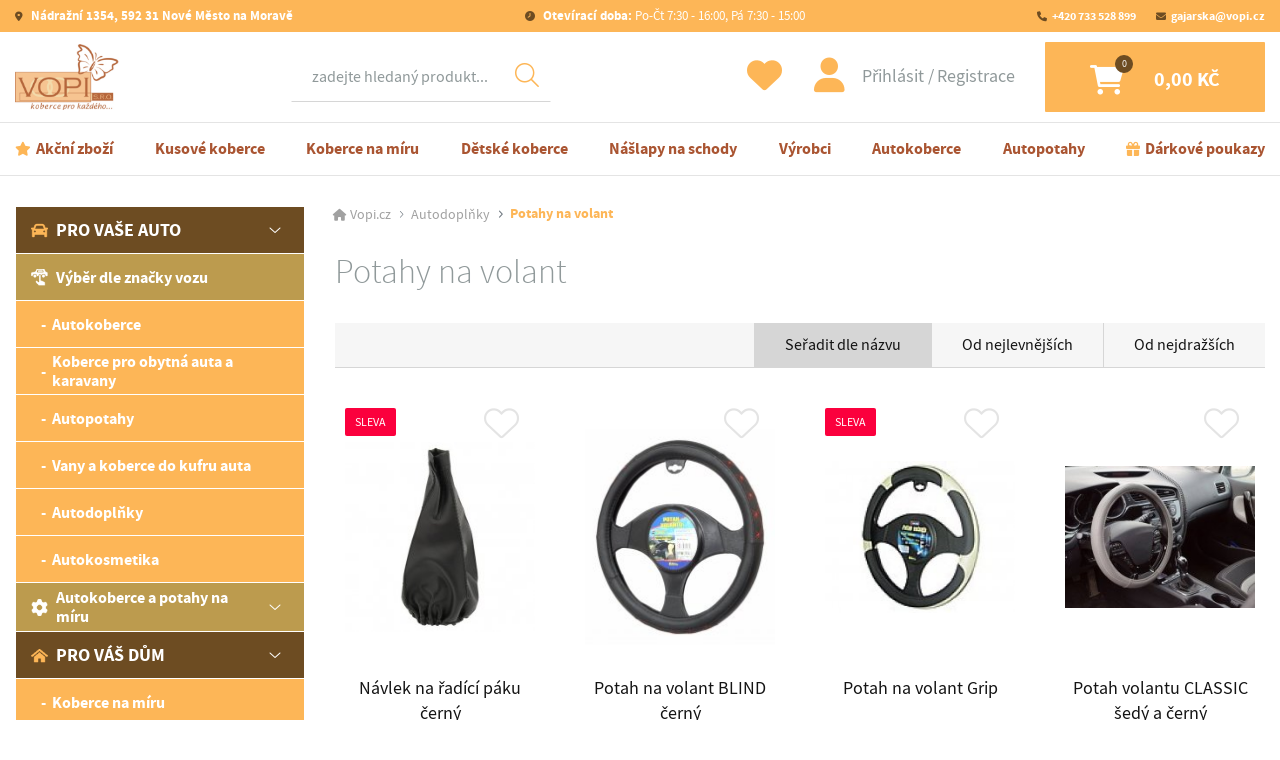

--- FILE ---
content_type: text/html; charset=UTF-8
request_url: https://www.vopi.cz/potahy-na-volant/
body_size: 113665
content:
<!DOCTYPE html>
<html lang="cs">
<head>
    <meta charset="utf-8">
    <meta http-equiv="X-UA-Compatible" content="IE=edge">
    <meta name="viewport" content="width=device-width, initial-scale=1">

    <title>Potahy na volant | Vopi.cz </title> 

    <!-- Meta -->   
    <meta name="DC.Title" content="Potahy na volant | Vopi.cz " />    
    <meta name="author" content="Internet Stream s.r.o.">
    <meta name="description" content="V našem obchodě pohodlně nakoupíte levné kusové koberce, dětské koberce, autokoberce, autopotahy na míru, autodoplňky a další sortiment. V nabídce máme koberce a autokoberce velmi výhodné a zároveň vysoce kvalitní.">
    <meta name="keywords" content="koberce, kusové koberce, dětské koberce, autokoberce, autopotahy, autopotahy na míru, rohožky, rohože, nášlapy na schody, koberce na schody, autodoplňky" />
    <meta name="robots" content="index,follow">
    <meta name="googlebot" content="index,follow">

    <!-- GEO -->
    <meta name="geo.region" content="CZ" />
    <meta name="geo.placename" content="Nov&eacute; Město na Moravě" />
    <meta name="geo.position" content="49.567878;16.08088" />
    <meta name="ICBM" content="49.567878, 16.08088" />

    <!-- Favicons -->
    <link rel="apple-touch-icon" sizes="180x180" href="/public/assets/www/favicons/apple-touch-icon.png">
    <link rel="icon" type="image/png" href="/public/assets/www/favicons/favicon-32x32.png" sizes="32x32">
    <link rel="icon" type="image/png" href="/public/assets/www/favicons/favicon-16x16.png" sizes="16x16">
    <link rel="manifest" href="/public/assets/www/favicons/site.webmanifest">
    <link rel="mask-icon" href="/public/assets/www/favicons/safari-pinned-tab.svg" color="#5bbad5">
    <link rel="shortcut icon" href="/public/assets/www/favicons/favicon.ico">
    <meta name="msapplication-TileColor" content="#ffffff">
    <meta name="msapplication-config" content="/public/assets/www/favicons/browserconfig.xml">
    <meta name="theme-color" content="#ffffff">

    <!-- Main CSS -->
    <link href="/public/assets/www/resources/all.css?v=240920" rel="stylesheet">

    <!-- HTML5 Shim and Respond.js IE8 support of HTML5 elements and media queries -->
    <!-- WARNING: Respond.js doesn't work if you view the page via file:// -->
    <!--[if lt IE 9]>
    <script src="https://oss.maxcdn.com/libs/html5shiv/3.7.0/html5shiv.js"></script>
    <script src="https://oss.maxcdn.com/libs/respond.js/1.4.2/respond.min.js"></script>
    <![endif]-->
    
    <meta name="google-site-verification" content="CkNBw_hebtHGetU73nxYrPkscbCnQZY5X-j6-1gt9b4" />
    <meta name="google-site-verification" content="SCfqFOU8IRpvNFdumP7meUJF03-1TVIXAOLiVgPKg6g" />
    <meta name="google-site-verification" content="kh7dX3qIJkbKKE9nI-RAoNewN6x3VTor6wEBqIRvEfQ" />

        <script src="https://www.google.com/recaptcha/api.js" async defer></script>
    
    <!-- Google Tag Manager -->

    
<script>
    window.dataLayer = window.dataLayer || [];
    function gtag(){ dataLayer.push(arguments); }
    gtag('consent', 'default', {
        'ad_storage': 'denied',
        'ad_user_data': 'denied',
        'ad_personalization': 'denied',
        'analytics_storage': 'denied',
        'personalization_storage': 'granted',
        'functionality_storage': 'granted',
        'security_storage': 'granted',
        'wait_for_update': 500
    });
    //gtag("set", "ads_data_redaction", 'true');
    //gtag("set", "url_passthrough", true);
</script>






<script>
    (function(w,d,s,l,i){w[l]=w[l]||[];w[l].push({'gtm.start':
            new Date().getTime(),event:'gtm.js'});var f=d.getElementsByTagName(s)[0],
        j=d.createElement(s),dl=l!='dataLayer'?'&l='+l:'';j.async=true;j.src=
        'https://www.googletagmanager.com/gtm.js?id='+i+dl;f.parentNode.insertBefore(j,f);
    })(window,document,'script','dataLayer','GTM-WBFQB2LL');
</script>



<script>
    window.cmsLW = {
        basePath: "https://www.vopi.cz",
        version: "240920"
    };
    // back compatibility
    window.liveSystem = window.cmsLW;
</script>

<!-- End Google Tag Manager -->    
<!-- Tanganica pixel --><script>(function(w,d,s,l,i){w[l]=w[l]||[];w[l].push({'gtm.start': new Date().getTime(),event:'gtm.js'});var f=d.getElementsByTagName(s)[0], j=d.createElement(s),dl=l!='dataLayer'?'&l='+l:'';j.async=true;j.src='https://www.googletagmanager.com/gtm.js?id='+i+dl;f.parentNode.insertBefore(j,f);})(window,document,'script','dataLayer','GTM-TRS5RSN');</script><!-- End Tanganica pixel -->




</head>

<body>
  
<!-- Google Tag Manager (noscript) -->
<noscript><iframe src="https://www.googletagmanager.com/ns.html?id=GTM-WBFQB2LL"
height="0" width="0" style="display:none;visibility:hidden"></iframe></noscript>
<!-- End Google Tag Manager (noscript) -->


    
    <div class="site__wrapper">
        <div class="site__wrapper--inner">
            <div>
                <header class="header">
                    <div class="container-fluid lock">
                        <div class="row">
                            <div class="col-12">
                                <nav class="navbar__wrapper__outer">
                                           
                                    <div class="navbar navbar--top">
                                        <a class="link link--2 ico ico--address font-weight-bold" href="https://goo.gl/maps/uweNZyx844uiew7t9" target="_blank">
                                            Nádražní 1354, 592 31 Nové Město na Moravě
                                        </a>
                                        <a class="link link--2 ico ico--clock" href="https://www.vopi.cz/kontakt/">
                                            <span class="font-weight-bold">Otevírací doba:</span> Po-Čt 7:30 - 16:00, Pá 7:30 - 15:00
                                        </a>
                                        <ul class="navbar-nav menu menu--top">
                                            <li class="menu__item">
                                                <a class="menu__link ico ico--phone" href="tel:+420 733 528 899">+420 733 528 899</a>                                             </li>
                                            <li class="menu__item">
                                                <a class="menu__link  ico ico--email" href="mailto:gajarska@vopi.cz">gajarska@vopi.cz</a>
                                            </li>
                                        </ul>
                                    </div>
                                    <div class="navbar navbar--middle">
                                        <a class="logo" aria-label="Logo" href="https://www.vopi.cz">
                                            <picture>
                                                <img  class="img-fluid"  src="/public/assets/www/images/logos/logo-1.jpg" srcset="/public/assets/www/images/logos/logo@2x.jpg"  alt="Logo">
                                            </picture>
                                        </a>

                                        <div class="navbar__wrapper navbar__wrapper--search">
                                            <ul class="navbar-nav menu">
                                                <!-- Dropdown -->
                                                <li class="menu__item dropdown">
                                                    <a class="menu__link dropdown-toggle" href="#" id="navbardrop" data-toggle="dropdown">
                                                    </a>
                                                    <div class="menu dropdown-menu menu__dropdown">
                                                        <form method="get" action="/search/">
                                                            <div class="form-group search mb-0">
                                                                <label class="sr-only">Hledat</label>
                                                                <div class="input-wrapper">
                                                                    <button class="btn-find" type="submit"></button>
                                                                    <input id="main-search-input" name="fulltext" autocomplete="off" class="form-control" required placeholder="zadejte hledaný produkt..." data-action="vyhledavani" data-method="search_now">
                                                                    <input type="hidden" name="action" value="vyhledavani" />  
                                                                    <input type="hidden" name="method" value="search_now" />
                                                                                                                                    
                                                                                                                                        <div class="whisperer" id="whisperer">
                                                                        <div class="whisperer__inner">
                                                                            <p class="whisperer__title">
                                                                                Kategorie
                                                                            </p>
                                                                            <ul class="whisperer__list whisperer__list_categories">
                                                                                                                                                            </ul>
                                                                            <p class="whisperer__title">
                                                                                Produkty
                                                                            </p>
                                                                            <ul class="whisperer__list  whisperer__list_products">
                                                                                                                                                            </ul>
                                                                            <div class="whisperer__bottom">
                                                                                <button type="submit" class="btn btn--2 whisperer__go">Zobrazit všechny výsledky</button>
                                                                                <button type="button" class="whisperer__close">Zavřít hledání</button>
                                                                            </div>
                                                                        </div>
                                                                    </div>    
                                                                                                                                        
                                                                </div>
                                                            </div>
                                                        </form>
                                                    </div>
                                                </li>
                                            </ul>
                                        </div>

                                        <div class="navbar__wrapper">
                                            <a class="btn btn--favourite--unsigned ico ico--favourite" href="https://www.vopi.cz/oblibene-produkty/"  data-toggle="modal" data-target="#modal-login" ></a>
                                            <div class="account">
                                                                                                    <button type="button" class="account--login" data-toggle="modal" data-target="#modal-login">
                                                        Přihlásit
                                                    </button>
                                                    <a href="https://www.vopi.cz/registrace/" class="account--logout">
                                                        Registrace
                                                    </a>
                                                                                            </div>
                                            <a class="btn btn--cart ico ico--cart" data-count="0" href="https://www.vopi.cz/nakupni-kosik/">
                                                <div class="btn--cart__inner">
                                                    0,00 Kč
                                                </div>
                                            </a>

                                            <button class="hamburger hamburger--slider" type="button" data-toggle="collapse" data-target="#menu" aria-label="Menu" aria-controls="menu" aria-expanded="false">
                                                <span class="hamburger-box">
                                                    <span class="hamburger-inner">
                                                    </span>
                                                </span>
                                            </button>
                                        </div>
                                    </div>
                                    <div class="navbar navbar--bottom">
                                        <div class="collapse navbar-collapse menu--bottom__wrapper">
                                            <ul class="navbar-nav menu menu--bottom">
                                                  
                                                    <li class="menu__item">
                                                        <a class="menu__link menu__link--action ico ico--action" href="https://www.vopi.cz/vyprodej/">Akční zboží</a>
                                                    </li>
                                                  
                                                    <li class="menu__item">
                                                        <a class="menu__link menu__link--action " href="https://www.vopi.cz/kusove-koberce/">Kusové koberce</a>
                                                    </li>
                                                  
                                                    <li class="menu__item">
                                                        <a class="menu__link menu__link--action " href="https://www.vopi.cz/konf-koberce-na-miru/">Koberce na míru</a>
                                                    </li>
                                                  
                                                    <li class="menu__item">
                                                        <a class="menu__link menu__link--action " href="https://www.vopi.cz/detske-koberce/">Dětské koberce</a>
                                                    </li>
                                                  
                                                    <li class="menu__item">
                                                        <a class="menu__link menu__link--action " href="https://www.vopi.cz/naslapy-na-schody/">Nášlapy na schody</a>
                                                    </li>
                                                  
                                                    <li class="menu__item">
                                                        <a class="menu__link menu__link--action " href="https://www.vopi.cz/vyrobci/">Výrobci</a>
                                                    </li>
                                                  
                                                    <li class="menu__item">
                                                        <a class="menu__link menu__link--action " href="https://www.vopi.cz/autokoberce/">Autokoberce</a>
                                                    </li>
                                                  
                                                    <li class="menu__item">
                                                        <a class="menu__link menu__link--action " href="https://www.vopi.cz/autopotahy/">Autopotahy</a>
                                                    </li>
                                                  
                                                    <li class="menu__item">
                                                        <a class="menu__link menu__link--action ico ico--gift" href="https://www.vopi.cz/darkove-poukazy/">Dárkové poukazy</a>
                                                    </li>
                                                                                            </ul>
                                        </div>
                                    </div>
                                </nav>
                            </div>
                        </div>
                    </div>
                </header>

                <main>

                    <div class="section pb-0">
                        <div class="container-fluid lock">
                            <div class="row">
                                <div class="col-12 col-lg-3">
                                                                        <div class="menu--aside__wrapper">
                                        <div class="collapse navbar-collapse" id="menu">
                                            <ul class="navbar-nav menu--aside">
                                                <li class="menu__item menu__item--divider">
                                                                                                        <span class="menu__link menu__link--user" data-toggle="modal" data-target="#modal-login">Přihlásit</span>
                                                                                                                                                            <a class="menu__link menu__link--favourite" href="https://www.vopi.cz/oblibene-produkty/">Oblíbené</a>
                                                </li>
                                                                                                  
                                                         
                                                        <li class="dropdown-submenu showme menu__item open" data-show="true">
                                                            <div class="menu__item--dropdown">
                                                                <a class="menu__link" tabindex="-1" href="https://www.vopi.cz/pro-vase-auto/"><img width="17" height="17" src="/public/assets/www/images/backgrounds/category/category-ico-1@x2.png?v=ac75f54b" class="img-fluid mr-2" alt="Ikona">Pro vaše auto</a>
                                                                <a class="menu__dropdown__toggler menu__link" data-open="true" tabindex="-1" href="#"></a>
                                                            </div>
        
                                                            <ul class="dropdown-menu lvl--first" style="display: block;">
                                                                   
                                                                        
                                                                                                                               
                                                                                                                      
                                                            
                                                            
                                                            
                                                            
                                                            
                                                                                                                                    <li class="dropdown-submenu">
                                                                        <div class="menu__item--dropdown lvl--second">                                        
                                                                            <a class="menu__link" tabindex="-1" href="https://www.vopi.cz/autodoplnky-dle-vozu/">
                                                                              <img width="17" height="17" src="/public/assets/www/images/backgrounds/category/ico-car-touch.png " class="img-fluid mr-2">                                                                              Výběr dle značky vozu
                                                                            </a>
                                                                        </div>
                                                                    </li>   
                                                                                                                                    <li class="dropdown-submenu">
                                                                        <div class="menu__item--dropdown ">                                        
                                                                            <a class="menu__link" tabindex="-1" href="https://www.vopi.cz/autokoberce/">
                                                                                                                                                            Autokoberce
                                                                            </a>
                                                                        </div>
                                                                    </li>   
                                                                                                                                    <li class="dropdown-submenu">
                                                                        <div class="menu__item--dropdown ">                                        
                                                                            <a class="menu__link" tabindex="-1" href="https://www.vopi.cz/koberce-pro-obytna-auta-a-karavany/">
                                                                                                                                                            Koberce pro obytná auta a karavany
                                                                            </a>
                                                                        </div>
                                                                    </li>   
                                                                                                                                    <li class="dropdown-submenu">
                                                                        <div class="menu__item--dropdown ">                                        
                                                                            <a class="menu__link" tabindex="-1" href="https://www.vopi.cz/autopotahy/">
                                                                                                                                                            Autopotahy
                                                                            </a>
                                                                        </div>
                                                                    </li>   
                                                                                                                                    <li class="dropdown-submenu">
                                                                        <div class="menu__item--dropdown ">                                        
                                                                            <a class="menu__link" tabindex="-1" href="https://www.vopi.cz/vany-do-kufru-auta/">
                                                                                                                                                            Vany a koberce do kufru auta
                                                                            </a>
                                                                        </div>
                                                                    </li>   
                                                                                                                                    <li class="dropdown-submenu">
                                                                        <div class="menu__item--dropdown ">                                        
                                                                            <a class="menu__link" tabindex="-1" href="https://www.vopi.cz/autodoplnky/">
                                                                                                                                                            Autodoplňky
                                                                            </a>
                                                                        </div>
                                                                    </li>   
                                                                                                                                    <li class="dropdown-submenu">
                                                                        <div class="menu__item--dropdown ">                                        
                                                                            <a class="menu__link" tabindex="-1" href="https://www.vopi.cz/autokosmetika/">
                                                                                                                                                            Autokosmetika
                                                                            </a>
                                                                        </div>
                                                                    </li>   
                                                                 
                                                                
                                                                                                                                                                                                                                                                    <li class="dropdown-submenu">
                                                                                                                                                                                                                                    <div class="menu__item--dropdown lvl--second">
                                                                                    <a class="menu__dropdown__pretoggler menu__link" tabindex="-1" href="#"><img width="17" height="17" src="/public/assets/www/images/backgrounds/category/category-ico-2@x2.png?v=ac75f54b" class="img-fluid mr-2" alt="Ikona">Autokoberce a potahy na míru</a>
                                                                                    <a class="menu__dropdown__toggler menu__link" href="#"></a>
                                                                                </div>
                                                                                <ul class="dropdown-menu">
                                                                                                                                                                        <li>
                                                                                        <a class="menu__link" href="https://www.vopi.cz/konf-koberecky/">Přesné koberečky do Vašeho auta</a>
                                                                                    </li>
                                                                                                                                                                        <li>
                                                                                        <a class="menu__link" href="https://www.vopi.cz/konf-potisk-autokobercu/">Originální potisk autokoberců</a>
                                                                                    </li>
                                                                                                                                                                        <li>
                                                                                        <a class="menu__link" href="https://www.vopi.cz/konf-autopotahy/">Přesné autopotahy na míru</a>
                                                                                    </li>
                                                                                                                                                                    </ul>
                                                                               
                                                                                                                                            </li>
                                                                  
                                              
                                                 
                                                                
                                                            </ul>
                                                        </li>                                                
                                                                                                    
                                                                                                  
                                                         
                                                        <li class="dropdown-submenu showme menu__item open" data-show="true">
                                                            <div class="menu__item--dropdown">
                                                                <a class="menu__link" tabindex="-1" href="https://www.vopi.cz/pro-vas-dum/"><img width="17" height="17" src="/public/assets/www/images/backgrounds/category/category-ico-3@x2.png?v=ac75f54b" class="img-fluid mr-2" alt="Ikona">Pro váš dům</a>
                                                                <a class="menu__dropdown__toggler menu__link" data-open="true" tabindex="-1" href="#"></a>
                                                            </div>
        
                                                            <ul class="dropdown-menu lvl--first" style="display: block;">
                                                                                                                      
                                                            
                                                            
                                                            
                                                            
                                                            
                                                                                                                                    <li class="dropdown-submenu">
                                                                        <div class="menu__item--dropdown ">                                        
                                                                            <a class="menu__link" tabindex="-1" href="https://www.vopi.cz/konf-koberce-na-miru/">
                                                                                                                                                            Koberce na míru
                                                                            </a>
                                                                        </div>
                                                                    </li>   
                                                                                                                                    <li class="dropdown-submenu">
                                                                        <div class="menu__item--dropdown ">                                        
                                                                            <a class="menu__link" tabindex="-1" href="https://www.vopi.cz/kusove-koberce/">
                                                                                                                                                            Kusové koberce
                                                                            </a>
                                                                        </div>
                                                                    </li>   
                                                                                                                                    <li class="dropdown-submenu">
                                                                        <div class="menu__item--dropdown ">                                        
                                                                            <a class="menu__link" tabindex="-1" href="https://www.vopi.cz/detske-koberce/">
                                                                                                                                                            Dětské koberce
                                                                            </a>
                                                                        </div>
                                                                    </li>   
                                                                                                                                    <li class="dropdown-submenu">
                                                                        <div class="menu__item--dropdown ">                                        
                                                                            <a class="menu__link" tabindex="-1" href="https://www.vopi.cz/koberce-metraz-metrazove-koberce/">
                                                                                                                                                            Koberce metráž
                                                                            </a>
                                                                        </div>
                                                                    </li>   
                                                                                                                                    <li class="dropdown-submenu">
                                                                        <div class="menu__item--dropdown ">                                        
                                                                            <a class="menu__link" tabindex="-1" href="https://www.vopi.cz/vinyl-pvc-lino/">
                                                                                                                                                            Vinyl-PVC-Lino
                                                                            </a>
                                                                        </div>
                                                                    </li>   
                                                                                                                                    <li class="dropdown-submenu">
                                                                        <div class="menu__item--dropdown ">                                        
                                                                            <a class="menu__link" tabindex="-1" href="https://www.vopi.cz/naslapy-na-schody/">
                                                                                                                                                            Nášlapy na schody
                                                                            </a>
                                                                        </div>
                                                                    </li>   
                                                                                                                                    <li class="dropdown-submenu">
                                                                        <div class="menu__item--dropdown ">                                        
                                                                            <a class="menu__link" tabindex="-1" href="https://www.vopi.cz/behouny-koberce/">
                                                                                                                                                            Běhouny
                                                                            </a>
                                                                        </div>
                                                                    </li>   
                                                                                                                                    <li class="dropdown-submenu">
                                                                        <div class="menu__item--dropdown ">                                        
                                                                            <a class="menu__link" tabindex="-1" href="https://www.vopi.cz/rohozky-a-rohoze/">
                                                                                                                                                            Rohožky a rohože
                                                                            </a>
                                                                        </div>
                                                                    </li>   
                                                                                                                                    <li class="dropdown-submenu">
                                                                        <div class="menu__item--dropdown ">                                        
                                                                            <a class="menu__link" tabindex="-1" href="https://www.vopi.cz/dekoracni-polstare-a-dekorativni-deky/">
                                                                                                                                                            Dekorační polštáře a deky
                                                                            </a>
                                                                        </div>
                                                                    </li>   
                                                                 
                                                                
                                                                                                                                                                                                                                                                    <li class="dropdown-submenu">
                                                                                                                                                        
                                                                                <div class="menu__item--dropdown lvl--second">
                                                                                    <a class="menu__link" tabindex="-1" href="https://www.vopi.cz/konf-koberce-na-miru/"><img width="17" height="17" src="/public/assets/www/images/backgrounds/category/category-ico-4@x2.png?v=ac75f54b" class="img-fluid mr-2" alt="Ikona">Koberce na míru (konfigurátor)</a>
                                                                                </div>                                                                               
                                                                               
                                                                                                                                            </li>
                                                                  
                                              
                                                 
                                                                
                                                            </ul>
                                                        </li>                                                
                                                                                                    
                                                                                                  
                                                        
                                                        <li class="menu__item">
                                                            <a class="menu__link" href="https://www.vopi.cz/vyprodej/"><img width="17" height="17" src="/public/assets/www/images/backgrounds/category/category-ico-5@x2.png?v=ac75f54b" class="img-fluid mr-2" alt="Ikona">Výprodej</a>
                                                        </li>
                                                                                                    
                                                                                                  
                                                        
                                                        <li class="menu__item">
                                                            <a class="menu__link" href="https://www.vopi.cz/darkove-poukazy/"><img width="17" height="17" src="/public/assets/www/images/backgrounds/category/category-ico-6@x2.png?v=ac75f54b" class="img-fluid mr-2" alt="Ikona">Dárkové poukazy</a>
                                                        </li>
                                                                                                    
                                                                                                  
                                                        
                                                        <li class="menu__item">
                                                            <a class="menu__link" href="https://www.vopi.cz/vzorky/"><img width="17" height="17" src="/public/assets/www/images/backgrounds/category/category-ico-7@x2.png?v=ac75f54b" class="img-fluid mr-2" alt="Ikona">Vzorky zdarma</a>
                                                        </li>
                                                                                                    
                                                                                                
                                            </ul>
                                        </div>
                                    </div>

                                    <div class="menu--aside__bottom">
                                                                                    <p class="h4 color__brand--5 mb--1 font-weight-bold">
                                                Koberce dle výšky vlasu
                                            </p>
    
                                            <ul class="list--4">
                                                                                                    <li class="list--4__item">
                                                        <a class="list--4__link" href="https://www.vopi.cz/filtr/koberec-s-nizkym-vlasem/">Nízký</a>
                                                    </li>
                                                                                                    <li class="list--4__item">
                                                        <a class="list--4__link" href="https://www.vopi.cz/filtr/koberec-se-strednim-vlasem/">Střední</a>
                                                    </li>
                                                                                                    <li class="list--4__item">
                                                        <a class="list--4__link" href="https://www.vopi.cz/filtr/koberec-s-vysokym-vlasem/">Vysoký</a>
                                                    </li>
                                                                                            </ul>
                                                                                    <p class="h4 color__brand--5 mb--1 font-weight-bold">
                                                Koberce dle tvaru
                                            </p>
    
                                            <ul class="list--4">
                                                                                                    <li class="list--4__item">
                                                        <a class="list--4__link" href="https://www.vopi.cz/filtr/kulaty-koberec/">Kulatý</a>
                                                    </li>
                                                                                                    <li class="list--4__item">
                                                        <a class="list--4__link" href="https://www.vopi.cz/filtr/obdelnikovy-koberec/">Obdélníkový</a>
                                                    </li>
                                                                                                    <li class="list--4__item">
                                                        <a class="list--4__link" href="https://www.vopi.cz/pro-vas-dum/?attribute_id_51[]=22&filter=1">Obdélníkový, kulatý</a>
                                                    </li>
                                                                                                    <li class="list--4__item">
                                                        <a class="list--4__link" href="https://www.vopi.cz/pro-vas-dum/?attribute_id_51[]=20&filter=1">Obdélníkový, oválný</a>
                                                    </li>
                                                                                                    <li class="list--4__item">
                                                        <a class="list--4__link" href="https://www.vopi.cz/pro-vas-dum/?attribute_id_51[]=21&filter=1">Obdélníkový, oválný, kulatý</a>
                                                    </li>
                                                                                                    <li class="list--4__item">
                                                        <a class="list--4__link" href="https://www.vopi.cz/filtr/ovalny-koberec/">Oválný</a>
                                                    </li>
                                                                                            </ul>
                                                                                    <p class="h4 color__brand--5 mb--1 font-weight-bold">
                                                Koberce dle materiálu
                                            </p>
    
                                            <ul class="list--4">
                                                                                                    <li class="list--4__item">
                                                        <a class="list--4__link" href="https://www.vopi.cz/filtr/akrylovy-koberec/">Akryl</a>
                                                    </li>
                                                                                                    <li class="list--4__item">
                                                        <a class="list--4__link" href="https://www.vopi.cz/filtr/bavlneny-koberec/">Bavlna</a>
                                                    </li>
                                                                                                    <li class="list--4__item">
                                                        <a class="list--4__link" href="https://www.vopi.cz/filtr/koberec-shaggy/">Shaggy</a>
                                                    </li>
                                                                                                    <li class="list--4__item">
                                                        <a class="list--4__link" href="https://www.vopi.cz/filtr/umely-koberec/">Umělé vlákno</a>
                                                    </li>
                                                                                                    <li class="list--4__item">
                                                        <a class="list--4__link" href="https://www.vopi.cz/filtr/koberec-z-viskozy/">Viskóza</a>
                                                    </li>
                                                                                                    <li class="list--4__item">
                                                        <a class="list--4__link" href="https://www.vopi.cz/filtr/vlneny-koberec/">Vlna</a>
                                                    </li>
                                                                                            </ul>
                                                                                
                                                                                <div class="add">
                                            <svg class="add__ico" fill="#FDB657" width="50" height="50" xmlns="http://www.w3.org/2000/svg" viewBox="0 0 511.999 512"><path d="M375.467,153.6a25.1427,25.1427,0,0,0-25.6-25.6H162.133a25.1427,25.1427,0,0,0-25.6,25.6V256a25.1427,25.1427,0,0,0,25.6,25.6H349.866a25.1427,25.1427,0,0,0,25.6-25.6V153.6ZM358.4,256c0,5.12-3.413,8.533-8.533,8.533h-56.32l28.16-28.16a8.4478,8.4478,0,0,0-11.947-11.947l-40.107,40.107H216.746l28.16-28.16a8.4478,8.4478,0,0,0-11.947-11.947l-40.107,40.107h-30.72c-5.12,0-8.533-3.413-8.533-8.533V153.6c0-5.12,3.413-8.533,8.533-8.533H349.865c5.12,0,8.533,3.413,8.533,8.533V256ZM496.64,145.92H477.013a15.2966,15.2966,0,0,0-15.36,15.36V179.2h-9.387V25.6A25.1427,25.1427,0,0,0,426.666,0H85.333a25.1427,25.1427,0,0,0-25.6,25.6V179.2H50.346V161.28a15.2966,15.2966,0,0,0-15.36-15.36H15.36A15.2966,15.2966,0,0,0,0,161.28v53.76A15.2966,15.2966,0,0,0,15.36,230.4H35.84c8.533,0,15.36-6.827,14.507-15.36V196.267h9.387v93.867H51.2c-5.12,0-8.533,3.413-8.533,8.533v102.4c0,.145.013.284.018.427-.005.143-.018.281-.018.427v33.28a25.1427,25.1427,0,0,0,25.6,25.6H76.8v17.067A34.2333,34.2333,0,0,0,110.933,512h34.133a34.2335,34.2335,0,0,0,34.133-34.133V460.8h153.6v17.067A34.2335,34.2335,0,0,0,366.932,512h34.133a34.2335,34.2335,0,0,0,34.133-34.133V460.8h8.533a25.1427,25.1427,0,0,0,25.6-25.6V401.92c0-.145-.013-.284-.018-.427.005-.143.018-.281.018-.427v-102.4c0-5.12-3.413-8.533-8.533-8.533h-8.533V196.266h9.387v18.773a15.2966,15.2966,0,0,0,15.36,15.36h19.627a15.2966,15.2966,0,0,0,15.36-15.36v-53.76A15.2949,15.2949,0,0,0,496.64,145.92ZM34.133,213.333H17.067v-51.2H34.134v51.2Zm128,264.534a17.117,17.117,0,0,1-17.067,17.067H110.933a17.117,17.117,0,0,1-17.067-17.067V460.8h68.267Zm256,0a17.117,17.117,0,0,1-17.067,17.067H366.933a17.117,17.117,0,0,1-17.067-17.067V460.8h68.267v17.067ZM452.267,435.2c0,5.12-3.413,8.533-8.533,8.533H68.267c-5.12,0-8.533-3.413-8.533-8.533V410.453H452.267Zm0-42.667H59.733V307.2h51.2V117.76a15.2966,15.2966,0,0,1,15.36-15.36H385.706a15.2966,15.2966,0,0,1,15.36,15.36V307.2h51.2v85.333Zm-34.134-102.4V117.76a32.4128,32.4128,0,0,0-32.427-32.427H341.333v-25.6c0-5.12-3.413-8.533-8.533-8.533s-8.533,3.413-8.533,8.533v25.6h-25.6v-25.6c0-5.12-3.413-8.533-8.533-8.533s-8.533,3.413-8.533,8.533v25.6H256v-25.6c0-5.12-3.413-8.533-8.533-8.533s-8.533,3.413-8.533,8.533v25.6h-25.6v-25.6c0-5.12-3.413-8.533-8.533-8.533s-8.533,3.413-8.533,8.533v25.6h-25.6v-25.6c0-5.12-3.413-8.533-8.533-8.533s-8.533,3.413-8.533,8.533v25.6H126.295A32.4128,32.4128,0,0,0,93.868,117.76V290.133H76.8V25.6c0-5.12,3.413-8.533,8.533-8.533H426.666c5.12,0,8.533,3.413,8.533,8.533V290.133Zm76.8-76.8H477.866v-51.2h17.067ZM290.133,332.8c5.12,0,8.533-3.413,8.533-8.533s-3.413-8.533-8.533-8.533H221.866c-5.12,0-8.533,3.413-8.533,8.533s3.413,8.533,8.533,8.533Zm25.6,17.067H196.267c-5.12,0-8.533,3.413-8.533,8.533s3.413,8.533,8.533,8.533H315.734c5.12,0,8.533-3.413,8.533-8.533S320.853,349.867,315.733,349.867Zm-204.8-25.6a25.6,25.6,0,1,0,25.6,25.6A25.1427,25.1427,0,0,0,110.933,324.267Zm0,34.133c-5.12,0-8.533-3.413-8.533-8.533s3.413-8.533,8.533-8.533,8.533,3.413,8.533,8.533S116.053,358.4,110.933,358.4Zm264.534-8.533a25.6,25.6,0,1,0,25.6-25.6A25.1427,25.1427,0,0,0,375.467,349.867Zm34.133,0c0,5.12-3.413,8.533-8.533,8.533s-8.533-3.413-8.533-8.533,3.413-8.533,8.533-8.533S409.6,344.747,409.6,349.867Z"/></svg>
                                            <div>
                                                <p class="add__title">
                                                    Doprava ZDARMA<br>po celé ČR
                                                </p>
                                                <p class="add__text">
                                                    Pouze při objednávce v&nbsp;eshopu nad 1500 Kč a&nbsp;platbě předem.
                                                </p>
                                            </div>
                                        </div>

                                        <div class="add">
                                            <img width="50" height="50" src="/public/assets/www/images/backgrounds/category/category-ico-6@x2.png?v=ac75f54b" class="add__ico" alt="Ikona">
                                            <div>
                                                <p class="add__title">
                                                    Dárek od VOPI 
                                                </p>
                                                <p class="add__text">
                                                    Dárek zdarma při objednávce nad 1000 Kč
                                                </p>
                                            </div>
                                        </div>                                        

                                        <div class="add add--1">
                                            <div>
                                                <p class="add__title mb-0 color__brand--1">
                                                    Nakupte na vopi.cz
                                                </p>
                                                <p class="add__text">
                                                    A&nbsp;jako dárek na další nakup získáte
                                                </p>
                                                <p class="add__text--1">
                                                    slevu 5%
                                                </p>
                                            </div>
                                        </div>
                                                                            </div>
                                                                    </div>    
                                
                            <div class="col-12 col-lg-9">
                                        <ol class="breadcrumb">
        
            <li class="breadcrumb-item">
                <a href="https://www.vopi.cz/">Vopi.cz</a>
            </li>
        
            
        
             
            
            
          
                       
            
            
            
          
          
            

        
                
                  
          
           
          
          
            
          
          
            
             
                
        
						
        
              
                            <li class="breadcrumb-item " >
                    
                        <a href="https://www.vopi.cz/autodoplnky/">                            Autodoplňky
                        </a>                    
                </li>
                            <li class="breadcrumb-item active" aria-current="page">
                    
                                                    Potahy na volant
                                            
                </li>
                         
          
          
                       
               
                   
           
           
           
           
          
          
                     
          
          
            
                         
                        
             
       
          
             
          
                    
          
                   
          
                   
       
          

               
                  
                   
       
         
            
          
         
            
          
          </ol>


 
                                    <section class="section pt-0 pb-0">
                                        <div class="row">
                                            <div class="col-12">
                                                <h1 class="h1 marginer--20 color__brand--5 font-weight-light">
                                                                                                          Potahy na volant
                                                                                                                                                        
                                                </h1>
                           
                                                   
                                                                                                
                                                                                                    <p class="text text--1 color__brand--5"> </p>     
                                                   
                                                                                                
                                                
                                            </div>
                                        </div>

                                                                            
                                    
                                                                                
                                        <form method="get" action="https://www.vopi.cz/potahy-na-volant/#productFilter">
                                        <div class="row" id="productFilter">
                                            <div class="col-12">

                                                <div class="filter__wrapper">
                                                    <div class="filter__nav">
                                                                                                                <button class="btn btn__sort collapsed" type="button" data-toggle="collapse" data-target="#filter__sort">
                                                            Řadit dle
                                                        </button>

                                                        <div class="filter__nav__inner collapse" id="filter__sort">
                                                            <a href="?order_by=title_up" class="btn btn__filter--1 active">
                                                                Seřadit dle názvu
                                                            </a>

                                                            <a href="?order_by=price_up" class="btn btn__filter--1 ">
                                                                Od nejlevnějších
                                                            </a>

                                                            <a href="?order_by=price_down" class="btn btn__filter--1 ">
                                                                Od nejdražších
                                                            </a>
                                                        </div>
                                                    </div>
                                                                                                        
                                                </div>    
                                            </div>
                                        </div>
                                        </form>
                                                                             
                                        
                                           

    <div class="row product">

      

            <div class="col-6 col-md-3 d-flex">
          <div class="product__box   discount    ">
          <a class="product__box__inner" href="https://www.vopi.cz/navlek-na-radici-paku-cerny.html">
                                <ul class="labels">
                                                                      <li class="discount">
                              Sleva                          </li>
                                             
                                                              </ul>
              
              <div class="wrapper__img">
                                        
                      <img width="218" height="218" src="/photos/items/mini/navlek-na-radici-paku-cerny.jpg" class="img-fluid" alt="Návlek na řadící páku černý">
                                                  
              </div>
              <div class="wrapper__content">
                  <div class="wrapper__content--top">
                      <p class="product__title">
                          Návlek na řadící páku černý
                      </p>
                  </div>
                  <div class="wrapper__content--bottom">
                                                <p class="price price--before">
                                                             <span>165 Kč
                                                        </p>
                                            <p class="price">
                                                       <span>132 Kč
                                                </p>
                                            <p class="state in-stock">
                      
                                                  
                              skladem
                                                                      
                      </p>
                  </div>
              </div>
          </a>
                    <button class="btn btn--like " type="button" data-toggle="modal" data-target="#modal-login" data-product_title="Návlek na řadící páku černý" data-product_id="077581" data-variant_id="" ></button>
      </div>

            </div>
        
      

            <div class="col-6 col-md-3 d-flex">
          <div class="product__box     ">
          <a class="product__box__inner" href="https://www.vopi.cz/potah-na-volant-blind-cerny.html">
              
              <div class="wrapper__img">
                                        
                      <img width="218" height="218" src="/photos/items/mini/potah-na-volant-blind-cerny.jpg" class="img-fluid" alt="Potah na volant BLIND černý">
                                                  
              </div>
              <div class="wrapper__content">
                  <div class="wrapper__content--top">
                      <p class="product__title">
                          Potah na volant BLIND černý
                      </p>
                  </div>
                  <div class="wrapper__content--bottom">
                                            <p class="price">
                                                       <span>197 Kč
                                                </p>
                                            <p class="state ">
                      
                                                        odesíláme do 5 dnů
                                                                      
                      </p>
                  </div>
              </div>
          </a>
                    <button class="btn btn--like " type="button" data-toggle="modal" data-target="#modal-login" data-product_title="Potah na volant BLIND černý" data-product_id="033278" data-variant_id="" ></button>
      </div>

            </div>
        
      

            <div class="col-6 col-md-3 d-flex">
          <div class="product__box   discount    ">
          <a class="product__box__inner" href="https://www.vopi.cz/potah-na-volant-grip.html">
                                <ul class="labels">
                                                                      <li class="discount">
                              Sleva                          </li>
                                             
                                                              </ul>
              
              <div class="wrapper__img">
                                        
                      <img width="218" height="218" src="/photos/items/mini/potah-na-volant-grip.jpg" class="img-fluid" alt="Potah na volant Grip">
                                                  
              </div>
              <div class="wrapper__content">
                  <div class="wrapper__content--top">
                      <p class="product__title">
                          Potah na volant Grip
                      </p>
                  </div>
                  <div class="wrapper__content--bottom">
                                                <p class="price price--before">
                                                            od  <span>227 Kč
                                                        </p>
                                            <p class="price">
                                                      od  <span>159 Kč
                                                </p>
                                            <p class="state in-stock">
                      
                                                  
                              skladem
                                                                      
                      </p>
                  </div>
              </div>
          </a>
                    <button class="btn btn--like " type="button" data-toggle="modal" data-target="#modal-login" data-product_title="Potah na volant Grip" data-product_id="000469" data-variant_id="" ></button>
      </div>

            </div>
        
      

            <div class="col-6 col-md-3 d-flex">
          <div class="product__box     ">
          <a class="product__box__inner" href="https://www.vopi.cz/potah-volantu-classic-sedy-a-cerny.html">
              
              <div class="wrapper__img">
                                        
                      <img width="218" height="218" src="/photos/items/mini/potah-volantu-classic-sedy-a-cerny.jpg" class="img-fluid" alt="Potah volantu CLASSIC šedý a černý">
                                                  
              </div>
              <div class="wrapper__content">
                  <div class="wrapper__content--top">
                      <p class="product__title">
                          Potah volantu CLASSIC šedý a černý
                      </p>
                  </div>
                  <div class="wrapper__content--bottom">
                                            <p class="price">
                                                       <span>197 Kč
                                                </p>
                                            <p class="state ">
                      
                                                        odesíláme do 7 dnů
                                                                      
                      </p>
                  </div>
              </div>
          </a>
                    <button class="btn btn--like " type="button" data-toggle="modal" data-target="#modal-login" data-product_title="Potah volantu CLASSIC šedý a černý" data-product_id="042059" data-variant_id="" ></button>
      </div>

            </div>
        
      

            <div class="col-6 col-md-3 d-flex">
          <div class="product__box     ">
          <a class="product__box__inner" href="https://www.vopi.cz/potah-volantu-color-line.html">
              
              <div class="wrapper__img">
                                        
                      <img width="218" height="218" src="/photos/items/mini/potah-volantu-color-line-5.jpg" class="img-fluid" alt="Potah volantu color line">
                                                  
              </div>
              <div class="wrapper__content">
                  <div class="wrapper__content--top">
                      <p class="product__title">
                          Potah volantu color line
                      </p>
                  </div>
                  <div class="wrapper__content--bottom">
                                            <p class="price">
                                                      od  <span>197 Kč
                                                </p>
                                            <p class="state ">
                      
                                                        odesíláme do 7 dnů
                                                                      
                      </p>
                  </div>
              </div>
          </a>
                    <button class="btn btn--like " type="button" data-toggle="modal" data-target="#modal-login" data-product_title="Potah volantu color line" data-product_id="050931" data-variant_id="" ></button>
      </div>

            </div>
        
      

            <div class="col-6 col-md-3 d-flex">
          <div class="product__box     ">
          <a class="product__box__inner" href="https://www.vopi.cz/potah-volantu-denisa-cerveny.html">
              
              <div class="wrapper__img">
                                        
                      <img width="218" height="218" src="/photos/items/mini/potah-volantu-denisa-cerveny.jpg" class="img-fluid" alt="Potah volantu DENISA červený">
                                                  
              </div>
              <div class="wrapper__content">
                  <div class="wrapper__content--top">
                      <p class="product__title">
                          Potah volantu DENISA červený
                      </p>
                  </div>
                  <div class="wrapper__content--bottom">
                                            <p class="price">
                                                       <span>209 Kč
                                                </p>
                                            <p class="state ">
                      
                                                        odesíláme do 7 dnů
                                                                      
                      </p>
                  </div>
              </div>
          </a>
                    <button class="btn btn--like " type="button" data-toggle="modal" data-target="#modal-login" data-product_title="Potah volantu DENISA červený" data-product_id="060738" data-variant_id="" ></button>
      </div>

            </div>
        
      

            <div class="col-6 col-md-3 d-flex">
          <div class="product__box     ">
          <a class="product__box__inner" href="https://www.vopi.cz/potah-volantu-denisa-sedy.html">
              
              <div class="wrapper__img">
                                        
                      <img width="218" height="218" src="/photos/items/mini/potah-volantu-denisa-sedy.jpg" class="img-fluid" alt="Potah volantu DENISA šedý">
                                                  
              </div>
              <div class="wrapper__content">
                  <div class="wrapper__content--top">
                      <p class="product__title">
                          Potah volantu DENISA šedý
                      </p>
                  </div>
                  <div class="wrapper__content--bottom">
                                            <p class="price">
                                                       <span>209 Kč
                                                </p>
                                            <p class="state ">
                      
                                                        odesíláme do 7 dnů
                                                                      
                      </p>
                  </div>
              </div>
          </a>
                    <button class="btn btn--like " type="button" data-toggle="modal" data-target="#modal-login" data-product_title="Potah volantu DENISA šedý" data-product_id="060739" data-variant_id="" ></button>
      </div>

            </div>
        
      

            <div class="col-6 col-md-3 d-flex">
          <div class="product__box     ">
          <a class="product__box__inner" href="https://www.vopi.cz/potah-volantu-diamond-cerny.html">
              
              <div class="wrapper__img">
                                        
                      <img width="218" height="218" src="/photos/items/mini/potah-volantu-diamond-cerny.jpg" class="img-fluid" alt="Potah volantu DIAMOND černý">
                                                  
              </div>
              <div class="wrapper__content">
                  <div class="wrapper__content--top">
                      <p class="product__title">
                          Potah volantu DIAMOND černý
                      </p>
                  </div>
                  <div class="wrapper__content--bottom">
                                            <p class="price">
                                                       <span>203 Kč
                                                </p>
                                            <p class="state ">
                      
                                                        odesíláme do 7 dnů
                                                                      
                      </p>
                  </div>
              </div>
          </a>
                    <button class="btn btn--like " type="button" data-toggle="modal" data-target="#modal-login" data-product_title="Potah volantu DIAMOND černý" data-product_id="096871" data-variant_id="" ></button>
      </div>

            </div>
        
      

            <div class="col-6 col-md-3 d-flex">
          <div class="product__box     ">
          <a class="product__box__inner" href="https://www.vopi.cz/potah-volantu-natahovaci-plush-cerny.html">
              
              <div class="wrapper__img">
                                        
                      <img width="218" height="218" src="/photos/items/mini/potah-volantu-natahovaci-plush-cerny.jpg" class="img-fluid" alt="Potah volantu natahovací PLUSH černý">
                                                  
              </div>
              <div class="wrapper__content">
                  <div class="wrapper__content--top">
                      <p class="product__title">
                          Potah volantu natahovací PLUSH černý
                      </p>
                  </div>
                  <div class="wrapper__content--bottom">
                                            <p class="price">
                                                       <span>98 Kč
                                                </p>
                                            <p class="state ">
                      
                                                        odesíláme do 7 dnů
                                                                      
                      </p>
                  </div>
              </div>
          </a>
                    <button class="btn btn--like " type="button" data-toggle="modal" data-target="#modal-login" data-product_title="Potah volantu natahovací PLUSH černý" data-product_id="057914" data-variant_id="" ></button>
      </div>

            </div>
        
      

            <div class="col-6 col-md-3 d-flex">
          <div class="product__box     ">
          <a class="product__box__inner" href="https://www.vopi.cz/potah-volantu-natahovaci-strain-cerny.html">
              
              <div class="wrapper__img">
                                        
                      <img width="218" height="218" src="/photos/items/mini/potah-volantu-natahovaci-strain-cerny.jpg" class="img-fluid" alt="Potah volantu natahovací STRAIN černý">
                                                  
              </div>
              <div class="wrapper__content">
                  <div class="wrapper__content--top">
                      <p class="product__title">
                          Potah volantu natahovací STRAIN černý
                      </p>
                  </div>
                  <div class="wrapper__content--bottom">
                                            <p class="price">
                                                       <span>120 Kč
                                                </p>
                                            <p class="state ">
                      
                                                        odesíláme do 7 dnů
                                                                      
                      </p>
                  </div>
              </div>
          </a>
                    <button class="btn btn--like " type="button" data-toggle="modal" data-target="#modal-login" data-product_title="Potah volantu natahovací STRAIN černý" data-product_id="057913" data-variant_id="" ></button>
      </div>

            </div>
        
      

            <div class="col-6 col-md-3 d-flex">
          <div class="product__box     ">
          <a class="product__box__inner" href="https://www.vopi.cz/potah-volantu-omotavaci-z-prave-kuze-a-cerny.html">
              
              <div class="wrapper__img">
                                        
                      <img width="218" height="218" src="/photos/items/mini/potah-volantu-omotavaci-z-prave-kuze-a-cerny.jpg" class="img-fluid" alt="Potah volantu omotávací z pravé kůže A černý">
                                                  
              </div>
              <div class="wrapper__content">
                  <div class="wrapper__content--top">
                      <p class="product__title">
                          Potah volantu omotávací z pravé kůže A černý
                      </p>
                  </div>
                  <div class="wrapper__content--bottom">
                                            <p class="price">
                                                       <span>1 198 Kč
                                                </p>
                                            <p class="state ">
                      
                                                        odesíláme do 7 dnů
                                                                      
                      </p>
                  </div>
              </div>
          </a>
                    <button class="btn btn--like " type="button" data-toggle="modal" data-target="#modal-login" data-product_title="Potah volantu omotávací z pravé kůže A černý" data-product_id="091276" data-variant_id="" ></button>
      </div>

            </div>
        
      

            <div class="col-6 col-md-3 d-flex">
          <div class="product__box     ">
          <a class="product__box__inner" href="https://www.vopi.cz/potah-volantu-omotavaci-z-prave-kuze-a-cerny-perfo.html">
              
              <div class="wrapper__img">
                                        
                      <img width="218" height="218" src="/photos/items/mini/potah-volantu-omotavaci-z-prave-kuze-a-cerny-perfo.jpg" class="img-fluid" alt="Potah volantu omotávací z pravé kůže A černý PERFO">
                                                  
              </div>
              <div class="wrapper__content">
                  <div class="wrapper__content--top">
                      <p class="product__title">
                          Potah volantu omotávací z pravé kůže A černý PERFO
                      </p>
                  </div>
                  <div class="wrapper__content--bottom">
                                            <p class="price">
                                                       <span>1 198 Kč
                                                </p>
                                            <p class="state ">
                      
                                                        odesíláme do 7 dnů
                                                                      
                      </p>
                  </div>
              </div>
          </a>
                    <button class="btn btn--like " type="button" data-toggle="modal" data-target="#modal-login" data-product_title="Potah volantu omotávací z pravé kůže A černý PERFO" data-product_id="091275" data-variant_id="" ></button>
      </div>

            </div>
        
      

            <div class="col-6 col-md-3 d-flex">
          <div class="product__box     ">
          <a class="product__box__inner" href="https://www.vopi.cz/potah-volantu-omotavaci-z-prave-kuze-ax-cerny.html">
              
              <div class="wrapper__img">
                                        
                      <img width="218" height="218" src="/photos/items/mini/potah-volantu-omotavaci-z-prave-kuze-ax-cerny.jpg" class="img-fluid" alt="Potah volantu omotávací z pravé kůže AX černý">
                                                  
              </div>
              <div class="wrapper__content">
                  <div class="wrapper__content--top">
                      <p class="product__title">
                          Potah volantu omotávací z pravé kůže AX černý
                      </p>
                  </div>
                  <div class="wrapper__content--bottom">
                                            <p class="price">
                                                       <span>1 198 Kč
                                                </p>
                                            <p class="state ">
                      
                                                        odesíláme do 7 dnů
                                                                      
                      </p>
                  </div>
              </div>
          </a>
                    <button class="btn btn--like " type="button" data-toggle="modal" data-target="#modal-login" data-product_title="Potah volantu omotávací z pravé kůže AX černý" data-product_id="091277" data-variant_id="" ></button>
      </div>

            </div>
        
      

            <div class="col-6 col-md-3 d-flex">
          <div class="product__box     ">
          <a class="product__box__inner" href="https://www.vopi.cz/potah-volantu-segmentovy-dvoudilny.html">
              
              <div class="wrapper__img">
                                        
                      <img width="218" height="218" src="/photos/items/mini/potah-volantu-segmentovy-dvoudilny.jpg" class="img-fluid" alt="Potah volantu segmentový dvoudílný">
                                                  
              </div>
              <div class="wrapper__content">
                  <div class="wrapper__content--top">
                      <p class="product__title">
                          Potah volantu segmentový dvoudílný
                      </p>
                  </div>
                  <div class="wrapper__content--bottom">
                                            <p class="price">
                                                       <span>229 Kč
                                                </p>
                                            <p class="state ">
                      
                                                        odesíláme do 7 dnů
                                                                      
                      </p>
                  </div>
              </div>
          </a>
                    <button class="btn btn--like " type="button" data-toggle="modal" data-target="#modal-login" data-product_title="Potah volantu segmentový dvoudílný" data-product_id="092935" data-variant_id="" ></button>
      </div>

            </div>
        
      

            <div class="col-6 col-md-3 d-flex">
          <div class="product__box     ">
          <a class="product__box__inner" href="https://www.vopi.cz/potah-volantu-smooth-cerny.html">
              
              <div class="wrapper__img">
                                        
                      <img width="218" height="218" src="/photos/items/mini/potah-volantu-smooth-cerny.jpg" class="img-fluid" alt="Potah volantu SMOOTH černý">
                                                  
              </div>
              <div class="wrapper__content">
                  <div class="wrapper__content--top">
                      <p class="product__title">
                          Potah volantu SMOOTH černý
                      </p>
                  </div>
                  <div class="wrapper__content--bottom">
                                            <p class="price">
                                                       <span>217 Kč
                                                </p>
                                            <p class="state ">
                      
                                                        odesíláme do 7 dnů
                                                                      
                      </p>
                  </div>
              </div>
          </a>
                    <button class="btn btn--like " type="button" data-toggle="modal" data-target="#modal-login" data-product_title="Potah volantu SMOOTH černý" data-product_id="060736" data-variant_id="" ></button>
      </div>

            </div>
        
      

            <div class="col-6 col-md-3 d-flex">
          <div class="product__box     ">
          <a class="product__box__inner" href="https://www.vopi.cz/potah-volantu-smooth-sedy.html">
              
              <div class="wrapper__img">
                                        
                      <img width="218" height="218" src="/photos/items/mini/potah-volantu-smooth-sedy.jpg" class="img-fluid" alt="Potah volantu SMOOTH šedý">
                                                  
              </div>
              <div class="wrapper__content">
                  <div class="wrapper__content--top">
                      <p class="product__title">
                          Potah volantu SMOOTH šedý
                      </p>
                  </div>
                  <div class="wrapper__content--bottom">
                                            <p class="price">
                                                       <span>217 Kč
                                                </p>
                                            <p class="state ">
                      
                                                        odesíláme do 7 dnů
                                                                      
                      </p>
                  </div>
              </div>
          </a>
                    <button class="btn btn--like " type="button" data-toggle="modal" data-target="#modal-login" data-product_title="Potah volantu SMOOTH šedý" data-product_id="060737" data-variant_id="" ></button>
      </div>

            </div>
        
     

    </div>

      


                                                                                    <div class="row">
                                                <div class="col-12">    
                                                    <ul class="pagination"><li class="disabled pagination__prev hidden-xs"><a href="#" class="btn">Předchozí</a></li><li class="active"><a href="https://www.vopi.cz/potahy-na-volant/index-0/">1</a></li><li class=""><a href="https://www.vopi.cz/potahy-na-volant/index-1/">2</a></li><li class=" pagination__next hidden-xs"><a href="https://www.vopi.cz/potahy-na-volant/index-1/" class="btn">Další</a></li></ul>                                                                                                             
                                                </div>
                                            </div>
                                                                                    
                                        

                                        

                                    </section>

                            </div>       
                        </div>
                    </div>

                                       <div class="section section--1 pt-0 pb-0">
                        <div class="container-fluid lock usp">
                            <div class="usp__column usp__column--1">
                                <div class="usp__column__inner">
                                    <p class="usp__title">
                                        Doprava ZDARMA po celé ČR
                                    </p>
                                    <p class="usp__text">
                                        Pouze při objednávce v&nbsp;eshopu nad 1500 Kč a&nbsp;platbě předem.
                                    </p>
                                </div>
                            </div>
                            <div class="usp__column usp__column--2">
                                <div class="usp__column__inner">
                                    <p class="usp__title">
                                        Rodinná firma s&nbsp;20 letou tradicí
                                    </p>
                                    <p class="usp__text">
                                        Sídlíme a&nbsp;vyrábíme pro Vás v&nbsp;srdci Vysočiny koberce, autopotahy a&nbsp;mnohme více.
                                    </p>
                                </div>
                            </div>
                            <div class="usp__column usp__column--3">
                                <div class="usp__column__inner">
                                    <p class="usp__title">
                                        Zakázková výroba na míru
                                    </p>
                                    <p class="usp__text">
                                        Umíme vše, na co si vzpomenete. Žádný rozměr ani tvar pro nás není problém.
                                    </p>
                                </div>
                            </div>
                            <div class="usp__column usp__column--4">
                                <div class="usp__column__inner">
                                    <p class="usp__title">
                                        Nákup přímo od výrobce
                                    </p>
                                    <p class="usp__text">
                                        Celá šíře sortimentu zde na eshopu
                                    </p>
                                </div>
                            </div>
                        </div>
                    </div>

                    <div class="section section--2">
                        <div class="container-fluid lock">
                            <div class="row">
                                <div class="col-12 col-xs-6 col-md-3">
                                    <p class="h6 font-weight-bold">VOPI s.r.o.</p>
                                    <p class="text text--2 ico ico--point">
                                        Nádražní 1354, <a class="link link--1" href="https://goo.gl/maps/uweNZyx844uiew7t9" target="_blank">(mapa)</a>
                                    </p>
                                    <p class="text text--2 ico">
                                        592 31 Nové Město na Moravě,
                                    </p>
                                    <p class="text text--2 ico marginer--10">
                                        Česká republika
                                    </p>
                                    <a class="text link link--1 ico ico--phone marginer--10" href="tel:+420 733 528 899">+420 733 528 899</a>
                                    <a class="text link link--1 ico ico--email" href="mailto:gajarska@vopi.cz">gajarska@vopi.cz</a>
                                </div>
                                <div class="col-12 col-xs-6 col-md-3">
                                    <p class="h6 font-weight-bold">O nakupování & účet</p>
                                    <ul class="list"> 
                                                                                    <li class="list__item">
                                                <a class="list__link" href="/text/doprava-a-platba.html">Doprava a platba</a>
                                            </li>
                                                                                <li class="list__item">
                                            <a class="list__link" href="https://www.vopi.cz/obchodni-podminky/">Obchodní podmínky</a>
                                        </li>
                                        <li class="list__item">
                                            <a class="list__link" href="#" data-cc="show-preferencesModal">Nastavení souborů cookies</a>
                                        </li>
                                        <li class="list__item">
                                                                                        <span class="list__link" data-toggle="modal" data-target="#modal-login">Přihlásit</span>
                                                                                    </li>
                                        <li class="list__item">
                                            <a class="list__link" href="https://www.vopi.cz/registrace/">Registrace</a>
                                        </li>
                                        <li class="list__item">
                                            <a class="list__link" href="https://www.vopi.cz/oblibene-produkty/">Oblíbené</a>
                                        </li> 
                                    </ul>
                                </div>
                                <div class="col-12 col-xs-6 col-md-3">
                                    <p class="h6 font-weight-bold">Co byste měli vědět</p>
                                    <ul class="list">
                                                                            <li class="list__item">
                                            <a class="list__link" href="/text/kdo-jsme.html">Kdo jsme</a>
                                        </li>
                                                                            <li class="list__item">
                                            <a class="list__link" href="">Naše prodejna</a>
                                        </li>
                                                                            <li class="list__item">
                                            <a class="list__link" href="">Proč nakupovat u nás?</a>
                                        </li>
                                                                            <li class="list__item">
                                            <a class="list__link" href="https://blog.vopi.cz">Přečtěte si náš blog</a>
                                        </li>
                                                                            <li class="list__item">
                                            <a class="list__link" href="/kontakt/">Kontakt</a>
                                        </li>
                                        
                                    </ul>  
                                </div>
                                <div class="col-12 col-xs-6 col-md-3">
                                    <p class="h6 font-weight-bold">Jsme na sociálních sítích</p>
                                    <ul class="list">
                                                                                <li class="list__item">
                                            <a class="list__link list__link--facebook" target="_blank" href="https://www.facebook.com/vopi.cz/">Facebook</a>
                                        </li>
                                                                                                                                                            </ul>
                                </div>
                            </div>
                        </div>
                    </div>


                </main>
            </div>

            <footer class="footer">
                <div class="container-fluid lock">

                    <div class="row">
                        <div class="col-12 col-md-6 col--left">
                            <p class="text text--2 font-weight-bold">
                                &copy;&nbsp;2004 - 2026, Vopi.cz
                            </p>
                        </div>
                        <div class="col-12 col-md-6 col--right">
                            <p class="text text--2 font-weight-bold">  
                            <a class="link" href="/text/nastavení-soukromi.html">Nastavení soukromí</a>&nbsp;/&nbsp;<a class="link" href="/text/ochrana-osobnich-udaju.html">Ochrana osobních údajů</a>&nbsp;/&nbsp;Eshop marketingově zajišťuje  <a class="link" href="https://www.azcomputers.cz/" target="_blank">AZC</a>&nbsp;/&nbsp;Vytvořil <a href="http://www.internetstream.cz">Internet Stream.cz</a>
                            </p>
                        </div>
                    </div>

                </div><!-- /.container -->
            </footer>
        </div>
        <div class="browser__block">
            <p class="browser__title">
                Váš prohlížeč (Internet Explorer) je zastaralý.
            </p>
            <p class="browser__text">
                Již nevydává pro systém Windows žádné aktualizace. Stáhněte si jeden z těchto aktuálních, svobodných a vynikajících prohlížečů:
            </p>

            <div class="browser__block__inner">
                <a class="browser__link browser__link--chrome" href="https://www.google.com/intl/cs_CZ/chrome/">
                    Chrome<br>
                    <span>Google</span>
                </a>
                <a class="browser__link browser__link--edge" href="https://www.microsoft.com/cs-cz/edge">
                    Edge<br>
                    <span>Microsoft</span>
                </a>
                <a class="browser__link browser__link--firefox" href="https://www.mozilla.org/cs/firefox/new/">
                    Firefox<br>
                    <span>Mozilla Foundation</span>
                </a>
                <a class="browser__link browser__link--opera" href="https://www.opera.com/cs">
                    Opera<br>
                    <span>Opera Software</span>
                </a>
            </div>
        </div>

        <!-- Modal like -->
        <div class="modal modal__like fade" id="modal-like" tabindex="-1" role="dialog" aria-hidden="true">
            <div class="modal-dialog" role="document">
                <div class="modal-content">
                    <div class="modal-header">
                        <button type="button" class="close" data-dismiss="modal" aria-label="Close">
                            <span aria-hidden="true"></span>
                        </button>
                    </div>
                    <div class="modal-body">
                        <p class="h2 color__brand--5 font-weight-light" data-text='Výborně! "#TITLE#" jste si přidali do oblíbených'>
                            Výborně! "#TITLE#" jste si přidali do oblíbených
                        </p>
                                                    <a class="btn btn--1" href="#" data-dismiss="modal">Zavřít</a>
                                                
                    </div>
                </div>
            </div>
        </div>

        <!-- Modal login -->
        <div class="modal modal__login fade" id="modal-login" tabindex="-1" role="dialog" aria-hidden="true">
            <div class="modal-dialog" role="document">
                <div class="modal-content">
                    <div class="modal-header">
                        <button type="button" class="close" data-dismiss="modal" aria-label="Close">
                            <span aria-hidden="true"></span>
                        </button>
                    </div>
                    <div class="modal-body">
                        <div class="modal__login__inner modal__login--log">
                            <p class="h2 font-weight-light color__brand--2">
                                Přihlášení
                            </p>

                            <div class="form">
                            
                                <div class="login-failed-msg alert alert-danger" role="alert" style="display:none;">
                                    Přihlašovací údaje nebyly správně zadané. Zkuste se přihlásit znovu.
                                </div>

                                <form method='post' action='https://www.vopi.cz/prihlaseni/' class="ajax-login-form">
                                    <div class="row">

                                        <div class="col-12">
                                            <div class="form-group">
                                                <label>E-mail</label>
                                                <div class="input-wrapper">
                                                    <input class="form-control" name="username" required placeholder="">
                                                </div>
                                            </div>
                                        </div>
                                        <div class="col-12">
                                            <div class="form-group marginer--30">
                                                <label>Heslo</label>
                                                <div class="input-wrapper">
                                                    <input type="password" class="form-control" name="password" required placeholder="">
                                                </div>
                                            </div>
                                        </div>
                                    </div>

                                    <div class="row">
                                        <div class="col-12 btn-wrapper">
                                            <input type="hidden" name='action'      value="prihlaseni" />               
                                            <input type="hidden" name="step"        value="2" />
                                            <input type="hidden" name="is_ajax"     value="1" />                                        
                                            <button class="btn btn--login">Přihlásit se</button>

                                            <a class="link link--1" href="https://www.vopi.cz/zapomenute-heslo/">Zapomněli jste své heslo?</a>
                                        </div>
                                    </div>

                                </form>
                            </div>
                        </div>
                        <div class="modal__login__inner modal__login--account">
                            <div>
                                <p class="h2 font-weight-light color__brand--5">
                                    Ještě nemáte účet?
                                </p>
                                <p class="text color__grey--2">
                                    Po registraci nebo přihlášení se Vám budou automaticky vyplňovat fakturační údaje a získáte přístup k historii svých objednávek. Údaje uložené v naší databázi nejsou poskytované k žádným dalším účelům.
                                </p>
                            </div>

                            <a class="btn btn--5" href="https://www.vopi.cz/registrace/">Registrovat se</a>
                        </div>

                    </div>
                </div>
            </div>
        </div>
        
        <!-- Modal helps -->
                <div class="modal modal__availibility fade" id="modal-availibility-not-known" tabindex="-1" role="dialog" aria-hidden="true">
            <div class="modal-dialog" role="document">
                <div class="modal-content">
                    <div class="modal-header">
                        <button type="button" class="close" data-dismiss="modal" aria-label="Close">
                            <span aria-hidden="true"></span>
                        </button>
                    </div>
                    <div class="modal-body">
                        <p class="h2 color__brand--5 font-weight-light">
                            Dostupnost produktu na dotaz                        </p>
                                                <p class="text">
                            <p>Dostupnost produktu mus&iacute;me ověřit u na&scaron;ich dodavatelů. Pokud si přejete dostupnost zjistit, kontaktujte n&aacute;s e-mailem: <a href="mailto:gajarska@vopi.cz">gajarska@vopi.cz</a></p>                        </p>
                    </div>
                </div>
            </div>
        </div> 
        
        
        
        
        
        
            
            
    
        <!-- Modal cart -->
        <div class="modal modal__cart fade" id="modal-cart" tabindex="-1" role="dialog" aria-labelledby="CartModalLabel" aria-hidden="true">
            <div class="modal-dialog" role="document">
                <div class="modal-content">
                    <div class="modal-header">
                        <button type="button" class="close" data-dismiss="modal" aria-label="Close">
                            <span aria-hidden="true"></span>
                        </button>
                    </div>
                    <div class="modal-body">

                    </div>
                </div>
            </div>
        </div>
        
        
        <!-- Modal cart -->
        <div class="modal modal__balikovna" id="modal-balikovna" tabindex="-1" role="dialog" aria-labelledby="BalikovnaModalLabel" aria-hidden="true">
            <div class="modal-dialog" role="document">
                <div class="modal-content">
                    <div class="modal-header">
                        <button type="button" class="close" data-dismiss="modal" aria-label="Close">
                            <span aria-hidden="true"></span>
                        </button>
                    </div>
                    <div class="modal-body">

                    </div>
                </div>
            </div>
        </div>
        
               

    </div>

    <!-- Live System Main JavaScript -->
    <script src="/public/assets/www/resources/all.js?v=240920"></script>

    <script type="text/javascript">
    
        var strLang = {
            LOGIN_URL           : 'https://www.vopi.cz/prihlaseni/',
            LOGIN_DO_LOGIN      : 'Přihlásit',
            LOADING_FORM_FAILED : 'Načtení formuláře se nezdařilo!',
        };
         
</script>    
      
             

    
 
<!-- Smartsupp Live Chat script -->
<script type="text/javascript">
var _smartsupp = _smartsupp || {};
_smartsupp.key = '571408d74c404432c31aeaa43c5015703956954f';
  

window.smartsupp||(function(d) {
	var s,c,o=smartsupp=function(){ o._.push(arguments)};o._=[];
	s=d.getElementsByTagName('script')[0];c=d.createElement('script');
	c.type='text/javascript';c.charset='utf-8';c.async=true;
	c.src='//www.smartsuppchat.com/loader.js?';s.parentNode.insertBefore(c,s);
})(document);

 
 
</script>



<script src="https://widget.packeta.com/v6/www/js/library.js"></script>

<script>
  var balikovnaSelect = 0;
  
  function clearPickups() {
      $(".packeta-selector-value, .packeta-selector-value2, .balikovna-selector-value, .balikovna-selector-value2, .dpd-selector-value, .dpd-selector-value2").text('');
  }

  function showSelectedPickupPoint(point) {
      // Add here an action on pickup point selection
      const saveElement = document.querySelector(".packeta-selector-value");
      saveElement.innerText = '';
      if (point) {
        document.getElementById("delivery_pickup_id").value="ZASILKOVNA "+point.id;
        saveElement.innerText = point.formatedValue; 
        document.getElementById("delivery_pickup_title").value=point.formatedValue;
      };
      
      // Add here an action on pickup point selection
      const saveElement2 = document.querySelector(".packeta-selector-value2");
      saveElement2.innerText = '';
      if (point) {
        saveElement2.innerText = point.formatedValue; 
      };
  }
  
  function packetaShowPickupSelection(eventElem) {
    const packetaApiKey = '55186ab25a59d920';  
    const packetaOptions = {
        valueFormat: "place,name",
        country: "cz"
    };    
    Packeta.Widget.pick(packetaApiKey, showSelectedPickupPoint, packetaOptions);
    $(eventElem).closest(".cart__delivery__row").find("input.orderDeliveryOptions").prop("checked",true);
    clearPickups();
  }

  
  function balikovnaShowPickupSelection(eventElem) {
    //balikovnaSelect = 1;
        
    $("#modal-balikovna .modal-body").html($("<iframe allow='geolocation' style='height: " + (window.innerHeight-250) + "px;width:100%'/>").attr("src", "https://b2c.cpost.cz/locations/?type=BALIKOVNY&phone=false&skipLocation=false&disableBoxes=true"))
    $("#modal-balikovna").modal('show');
    $(eventElem).closest(".cart__delivery__row").find("input.orderDeliveryOptions").prop("checked",true);
    clearPickups();
    
  }

  function iframeListener(event) {
     if (event.data.message === 'pickerResult') {
      document.getElementById("delivery_pickup_id").value=event.data.point.id;
      document.getElementById("delivery_pickup_title").value='Balíkovna ' + event.data.point.zip + ' ' + event.data.point.name;  
      document.querySelector(".balikovna-selector-value").innerText = event.data.point.name + ', ' + event.data.point.address;  
      document.querySelector(".balikovna-selector-value2").innerText = event.data.point.name + ', ' + event.data.point.address; 
      $("#modal-balikovna").modal('hide');      
     }
  }
  window.addEventListener('message', iframeListener);   
  
  
  function dpdShowPickupSelection(eventElem) {
    balikovnaSelect = 1;
        
    $("#modal-balikovna .modal-body").html($("<iframe allow='geolocation' style='height: " + (window.innerHeight-250) + "px;width:100%'/>").attr("src", "https://api.dpd.cz/widget/latest/index.html?hideCloseButton=true&enabledCountries=CZ"))
    $("#modal-balikovna").modal('show');
    $(eventElem).closest(".cart__delivery__row").find("input.orderDeliveryOptions").prop("checked",true);
    clearPickups();
    
  }
  window.addEventListener("message", (event) => {
    if(event.data.dpdWidget) {
      //console.log(event.data.dpdWidget);
      document.getElementById("delivery_pickup_id").value=event.data.dpdWidget.id;
      document.getElementById("delivery_pickup_title").value='DPD ' + event.data.dpdWidget.pickupPointResult;
      document.querySelector(".dpd-selector-value").innerText = event.data.dpdWidget.pickupPointResult;
      document.querySelector(".dpd-selector-value2").innerText = event.data.dpdWidget.pickupPointResult;
      $("#modal-balikovna").modal('hide');  
    }
  }, false);  

</script>

 

    




</body>
</html>
                                
                                